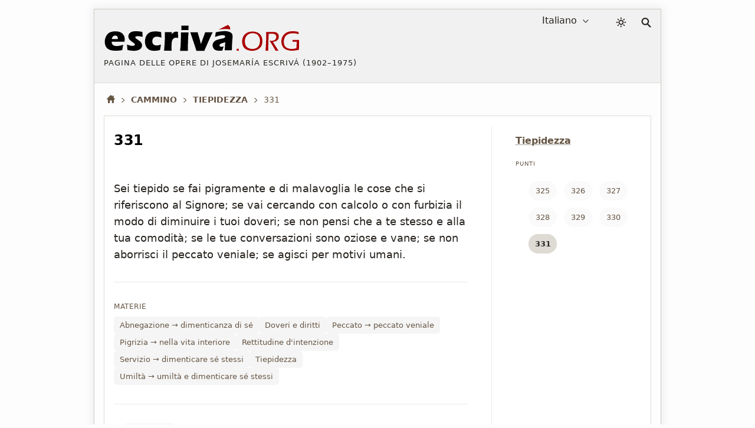

--- FILE ---
content_type: text/html; charset=utf-8
request_url: https://escriva.org/it/camino/331/
body_size: 19129
content:
<!DOCTYPE html><html lang="it"><head><meta charset="utf-8"><meta name="viewport" content="width=device-width"><meta name="color-scheme" content="dark light"><title>Cammino · 331 · escriva.org</title><style>@view-transition{navigation:auto}body{min-height:50vh}body.random #content{min-height:50vh}#content,footer{display:none}:root{--white:#fff;--black:#000;--red-classic:#a00;--yellow:#ff0;--marron:#988067;--bg-brown:#ebe4d9;--bg-gray-f1:#f1f1f1;--bg-gray-f5:#f5f5f5;--bg-gray-fa:#fafafa;--bg-gray-fd:#fdfdfd;--fnt-body:#4d4d4d;--fnt-destacado:#4b443a;--fnt-black:#26221e;--fnt-medium-gray:#605c56;--fnt-breadcrumb:#654;--fnt-footer-cols:#656;--bd-gray-5:#585756;--bd-gray-9:#999;--bd-gray-a:#a4a098;--bd-gray-c:#cecbc4;--bd-gray-d:#dedbd4;--bd-gray-e:#ece9e3;--target-pulse:#070707b2;--target-pulse-2:#07070700;--hovertransition:.3s cubic-bezier(0.46,0.03,0.52,0.96);--sidebartransition:cubic-bezier(.17,.67,1,1)}:root.dark-mode{--white:#333;--black:#fff;--red-classic:#b00;--yellow:#aaa;--marron:#ddd;--bg-brown:#455;--bg-gray-f1:#202020;--bg-gray-f5:#282828;--bg-gray-fa:#303030;--bg-gray-fd:#333;--fnt-body:#ccc;--fnt-destacado:#ccc;--fnt-black:#ddd;--fnt-medium-gray:#dcb;--fnt-breadcrumb:#ddd;--fnt-footer-cols:#dcb;--bd-gray-5:#585756;--bd-gray-9:#888;--bd-gray-a:#a4a098;--bd-gray-c:#585756;--bd-gray-d:#505050;--bd-gray-e:#585756;--target-pulse:#888888b2;--target-pulse-2:#88888800}#sun{transition-duration:.4s;transition-timing-function:var(--hovertransition);transition-property:opacity,transform;opacity:1;transform:scale(1);transform-origin:center}#moon{transition-duration:.4s;transition-timing-function:var(--hovertransition);transition-property:opacity,transform;opacity:0;transform:scale(0.5);transform-origin:center}.dark-mode #sun{transition-duration:.7s;opacity:0;transform:scale(1.5)}.dark-mode #moon{opacity:1;transform:scale(1)}html,body,div,span,h1,h2,h3,h4,h5,h6,p,a,em,img,strong,sub,sup,b,i,ol,ul,li,fieldset,form,label,legend,article,aside,figure,footer,header,nav,section,address{margin:0;padding:0}ul,ol{list-style:none}html:lang(ar) h1,html:lang(ar) h2.title,html:lang(ar) .card-title{letter-spacing:0}html{background:var(--bg-gray-fd);color:var(--fnt-body);font-family:system-ui,sans-serif;font-size:16px;line-height:1.5385;font-variant-numeric:lining-nums;text-rendering:optimizeSpeed;-webkit-tap-highlight-color:#0003;scrollbar-gutter:stable;-webkit-text-size-adjust:none;text-size-adjust:none}a{color:inherit;text-decoration:underline;text-underline-offset:2px;text-decoration-skip-ink:none;text-decoration-style:solid;text-decoration-thickness:from-font;text-decoration-color:var(--bd-gray-a)}header a,.books-grid a,.missing-books-snap-slide a,.indices-home a,#sidebar ul a,.pagination a,.subjects a,.abecedario a,.socials a,.point-number a:not(.no-numeros),a.note,.breadcrumb a{text-decoration:none}svg{width:16px;height:16px;display:block;fill:currentColor;stroke-width:0;stroke:currentColor}#skip a{position:absolute;left:-10000px;top:auto;width:1px;height:1px;padding:5px;display:inline-block;margin:10px;overflow:hidden}.hidden-label{position:absolute;clip:rect(1px,1px,1px,1px);padding:0;border:0;height:1px;width:1px;overflow:hidden;color:var(--black);background:var(--white)}#cabecera{display:grid;gap:20px;grid-template-areas:"logo lang dark search";grid-template-columns:1fr auto 28px 17px;padding:4px 16px;font-size:16px;color:var(--fnt-black);-webkit-user-select:none;user-select:none;background:var(--bg-gray-f1);margin-bottom:16px;border-bottom:1px solid var(--bd-gray-d);-webkit-tap-highlight-color:transparent}.homepage #cabecera{margin-bottom:32px}#logo{grid-area:logo}#lang-selection{grid-area:lang;margin-right:16px;position:relative}#colormode{grid-area:dark}#btndarklight{padding:9px 5px}form,fieldset{border-style:none}input,button,textarea,select{font:inherit;color:inherit;-webkit-appearance:none;-moz-appearance:none;appearance:none;border-radius:0}button{all:unset}input[type="search"]::-webkit-search-decoration,input[type="search"]::-webkit-search-cancel-button,input[type="search"]::-webkit-search-results-button,input[type="search"]::-webkit-search-results-decoration{display:none}main,.stats-wrap{padding:0 16px}.contenidoysidebar,.full{background:var(--white)}select{width:fit-content;padding:3px 6px;background-color:transparent;cursor:pointer;border:0}select::-webkit-scrollbar{width:5px}.arrow{width:10px;height:10px;position:absolute;top:11px;pointer-events:none}.icon-logo{width:clamp(150px,calc(88px + 19vw),383px);height:auto}#dot,#org,#acento{color:var(--red-classic);fill:currentColor}.dark-mode #escriva{fill:var(--fnt-black)}.logo-claim{font-size:13px;line-height:1.4;letter-spacing:1px;text-transform:uppercase;margin-top:9px}.icon-color-mode{width:18px;height:auto;stroke-width:.5px}.icon-lupa{width:17px;height:auto}#search{grid-area:search;position:relative;padding:10px 0}#input_search{display:block;position:absolute;top:14px;right:5px;opacity:0;width:36px;height:33px;border:1px solid transparent;background:var(--white);color:var(--bg-gray-f5);font-size:16px;padding:9px 10px 8px 15px;cursor:pointer}#button-search{all:unset;opacity:0;transition:none;position:absolute;right:5px;top:14px;width:26px;height:34px;z-index:-1}</style><style media="screen and (min-width: 576px)">#showsidebar,#closesidebar{display:none}html{margin:0 16px}body{margin:15px 15px 40px 15px;border:1px solid var(--bd-gray-c);box-shadow:0 0 15px 3px #0001;max-width:960px;margin-left:auto;margin-right:auto}#cabecera{max-width:960px;margin-left:auto;margin-right:auto;align-content:start;align-items:start}.logo-titulo{padding:20px 0}#select_lang{padding-right:25px;direction:rtl;text-align:right}#select_lang:focus,#select_lang:active{direction:ltr;text-align:left}.arrow{right:5px}</style><style media="screen and (max-width: 576px), print">#showsidebar,#closesidebar{display:block}.logo-titulo{padding:20px 16px}#lang-selection{display:none}.homepage #lang-selection{display:block;margin-left:16px}.homepage #btndarklight{margin-right:16px}.homepage #search{margin:0 15px 0 0}@media(min-width:334px){.has-sidebar #cabecera{gap:24px}}#cabecera{grid-template-areas:"logo dark search";grid-template-columns:1fr auto auto;align-content:center;align-items:center;padding:0 16px 0 0;gap:16px;touch-action:manipulation}.has-sidebar #cabecera{grid-template-areas:"logo dark search sidebar";grid-template-columns:1fr auto auto auto}.homepage #cabecera{gap:5px;padding:0 0 5px 0;grid-template-areas:"logo logo logo" "lang dark search";grid-template-rows:auto 36px}.homepage #logo{border-bottom:1px solid var(--bd-gray-c)}.logo-claim{display:none}.homepage .logo-claim{display:block;font-size:12px}#select_lang{padding-left:20px}.arrow{left:0}</style><meta name="description" content="Il testo fa parte del punto 331 del libro 'Cammino' di Josemaría Escrivá de Balaguer, nel capitolo 'Tiepidezza'."><meta name="twitter:card" content="summary"><meta name="twitter:site" content="@sjosemaria"><meta name="twitter:dnt" content="on"><meta name="twitter:widgets:csp" content="on"><meta property="og:site_name" content="escriva.org"><meta property="og:url" content="https://escriva.org/it/camino/331/"><meta property="og:image" content="https://escriva.org/escriva-org-redes-600.png"><meta property="og:title" content="Cammino · 331 · escriva.org"><meta property="og:description" name="description" content="Il testo fa parte del punto 331 del libro 'Cammino' di Josemaría Escrivá de Balaguer, nel capitolo 'Tiepidezza'."><link rel="manifest" href="/it/manifest.json" crossorigin="use-credentials"><link rel="icon" href="/favicon.ico" sizes="any"><link rel="icon" href="/favicon.svg" type="image/svg+xml"><link rel="mask-icon" href="/safari-pinned-tab.svg" color="#555555"><meta name="application-name" content="escriva.org"><meta name="theme-color" media="(prefers-color-scheme: light)" content="#434343"><meta name="theme-color" media="(prefers-color-scheme: dark)"  content="#26221e"><link rel="canonical" href="https://escriva.org/it/camino/331/"><script type=speculationrules> { "prefetch": [ { "where": { "href_matches": "/*" }, "eagerness": "immediate" } ], "prerender": [ { "where": { "href_matches": "/*" }, "eagerness": "moderate" } ] } </script></head><body id="body" class="pointview has-sidebar camino"><div id="skip"><a href="#content">Vai al contenuto principale</a></div><header><div id="cabecera"><div id="logo"><a href="/it/" title="Pagina iniziale · escriva.org"><div class="logo-titulo"><div class="logo-autor"><svg class='icon-logo' viewBox="0 0 188 28" aria-label="Logo escriva.org"><path id="acento" fill="#a00" d="m119.6 1.3-9.2 4.6c1.8-.3 3.7-.6 5.5-.6 4.2-.2 5.7.5 5.7.5.7-2.6-2-4.5-2-4.5h0z"></path><path id="escriva" fill="#000" d="m19.9 17.6-12.3 0c0 .2 0 .4 0 .5 0 1.2.5 2.2 1.4 2.8.9.6 2 .9 3.3.9.8 0 1.7-.1 2.6-.3 1-.2 2.2-.5 3.7-.9-.1.7-.4 2.4-.9 5.1-1.4.3-2.5.4-3.4.5-.9.1-1.9.1-2.8.1-1.4 0-2.7-.1-3.8-.3-1.2-.2-2.2-.5-3-1-.8-.5-1.6-1.1-2.1-1.8-.6-.7-1-1.6-1.3-2.6-.3-1-.4-2-.4-3.1 0-1.5.3-2.9.9-4.4.6-1.4 1.4-2.6 2.3-3.4.9-.8 2-1.4 3.3-1.7 1-.3 2.2-.5 3.5-.5 1.3 0 2.6.1 3.8.5 1.2.3 2.2.8 3.1 1.6.8.8 1.4 1.6 1.8 2.6.4 1 .5 2 .5 3.1 0 .7-.1 1.4-.2 2.2l-.1.1.1 0 0 0zm-6.7-4.7c-.2-.4-.5-.8-.9-1-.4-.2-.9-.3-1.4-.3-.4 0-.7.1-1 .2-.3.1-.6.3-.9.5-.3.2-.5.5-.7.8-.2.3-.3.6-.4.8-.1.3-.2.6-.2 1.1h5.8c0-.2 0-.4 0-.5 0-.6-.1-1.1-.3-1.6l0 0v0zm19.7-.7c-.9 0-1.6.1-2 .3-.4.2-.6.5-.6.9 0 .1 0 .3.1.4.1.1.1.2.3.4.1.1.3.3.5.4.2.1.6.4 1.3.9s1.2.9 1.7 1.2c.7.5 1.2 1 1.5 1.4.4.4.6.9.8 1.4.2.5.3 1 .3 1.6 0 .8-.2 1.6-.6 2.3-.4.7-1 1.3-1.8 1.7-.8.5-1.7.8-2.6 1-1 .2-1.9.3-2.9.3-.7 0-1.5-.1-2.6-.2-1-.1-2.2-.3-3.6-.6-.027-.5-.052-1.014-.1-1.6-.054-.641-.1-1.3-.2-2.4l-.1-1.3c1.1.4 2.1.8 2.9 1 .8.2 1.6.3 2.3.3.6 0 1-.1 1.4-.2.4-.1.6-.3.8-.5.2-.2.2-.4.2-.6 0-.2-.1-.4-.2-.6-.1-.2-.4-.4-.8-.8-1-.7-1.8-1.3-2.5-1.9-.7-.6-1.3-1.1-1.7-1.5s-.6-.9-.8-1.4c-.2-.5-.3-1.1-.3-1.6 0-1 .3-1.9.8-2.7.6-.8 1.4-1.4 2.5-1.8 1.1-.4 2.4-.6 4-.6 1.6 0 3.7.2 6.2.6l.3 4.9c-1.8-.4-3.2-.7-4.5-.7zm18.2.5c-.342.011-1.2-.1-2.4.5-.7.4-1.2.9-1.5 1.5-.3.7-.5 1.4-.5 2.3 0 .9.1 1.6.4 2.3.3.6.8 1.1 1.4 1.4.7.3 1.4.5 2.2.5.4 0 .9 0 1.4-.1.6-.1 1-.2 1.4-.3.4-.1.9-.3 1.5-.5-.1.5-.2 1.3-.4 2.6l-.5 2.8c-1.8.4-3.6.7-5.4.7-1.3 0-2.4-.1-3.3-.4-1.1-.3-2.2-.8-3-1.6-.9-.8-1.6-1.7-2-2.8-.5-1.3-.8-2.7-.8-4.3 0-1.4.2-2.8.7-4.2.5-1.3 1.2-2.5 2.2-3.3 1-.9 2-1.4 3.2-1.8 1.2-.3 2.5-.4 3.9-.4.8 0 1.7 0 2.5.1.8.1 1.9.3 3.1.6l.009.407c0 .4.05.757.062 1.327 0 .4.049 1.068.1 2.1l.1 1.6c-1.9-1-3.9-1-4.366-1.035zm18.7 1c-.742-.077-1.3.1-1.8.3-.5.2-1 .5-1.3.9-.4.4-.7.9-.9 1.6-.2.6-.4 1.6-.5 2.9-.1 1.3-.1 2.9-.1 4.6 0 .6 0 1.4.1 2.3-1.321 0-2.4 0-3.6 0-1.1 0-2.4 0-3.7 0l.6-7.8.2-4.5c0-.8 0-1.6 0-2.5 0-.8 0-1.9 0-3.2 1.4 0 2.5 0 3.4 0 1 0 2.1 0 3.3 0l-.1 2c.5-.5.8-.9 1.1-1.2.3-.3.6-.5 1-.7.4-.2.8-.4 1.2-.5.4-.1.8-.1 1.3-.1.4 0 .9.1 1.4.2.011 1.312.062 2.286.1 3.2l.1 2.7c-.614.096-1.2-.1-1.8-.2l0 0zm11.8-10.8-.1 2.2c0 .3 0 .7 0 1.2-1.2 0-2.3 0-3.3 0-1.1 0-2.3 0-3.6 0 .1-1.4.1-2.5.1-3.3 0-.2 0-.6 0-1 1.4 0 2.6 0 3.6 0 1.3 0 2.5 0 3.368 0zm0 5.6c-.2 2.2-.4 4.2-.4 5.8-.1 1.7-.1 3.4-.2 5.3-.1 3.3-.1 5.6-.1 6.8-1.4 0-2.6 0-3.6 0-1 0-2.3 0-3.9 0 .2-1.4.3-2.6.4-3.5s.2-2.1.2-3.5c.1-1.4.1-3 .2-4.8.1-1.8.1-3.8.1-6.1 1.5 0 2.7 0 3.7 0 .8 0 2 0 3.6 0l0 0 0 0v0l0 0zm20.7 5.2-4.5 10.3-1 2.4c-1.4 0-2.6 0-3.7 0-1.1 0-2.4 0-3.9 0l-1.9-5.8-4-12.1c1.3 0 2.6 0 3.7 0 1.2 0 2.3 0 3.4 0 .2.8.6 2.2 1.2 4.2.6 2 1.2 4.4 1.9 7.2l.5-1.5c.1-.2.4-.9.8-2.2l2.8-7.7c1.3 0 2.5 0 3.6 0 1.2 0 2.4 0 3.6 0l-2.5 5.2v0zm21.4 3.2c-.2 2.3-.3 5.3-.4 9-1.1 0-2.3 0-3.4 0-1.1 0-2.3 0-3.5 0 .2-1.3.3-4 .5-8-.365.222-.734.393-1 .5-.268.085-.7.2-1.3.4-.6.2-1.09.362-1.5.506-.35.144-.616.266-.9.5-.257.184-.428.355-.6.6-.1.2-.2.4-.2.7 0 .4.2.7.5 1 .3.3.8.4 1.5.4.2 0 .452-.046.8-.1s.7-.1 1.2-.3c-.3.9-.7 2.2-1.2 4-1 .2-2 .2-2.9.2-1.4 0-2.7-.2-3.6-.6-1-.4-1.7-1-2.2-2-.5-.9-.8-1.8-.8-2.7 0-.6.1-1.1.3-1.6.2-.5.5-1 .9-1.5.4-.5.9-.9 1.4-1.3.6-.4 1.3-.7 2.3-1 1-.3 2.2-.6 3.6-.9.6-.1 1.191-.238 1.7-.4.479-.152.9-.3 1.1-.4.2-.1.358-.247.5-.4.137-.15.212-.252.3-.4.067-.126.1-.3.1-.5 0-.4-.2-.8-.6-1-.4-.2-.9-.4-1.7-.4-2 0-4.5.6-7.5 1.7.2-1.2.337-2.016.4-2.4s.177-1.083.3-2.1c3.4-.7 6.3-1.1 8.7-1.1 1.4 0 2.6.1 3.8.5 1.1.3 2 .8 2.7 1.5.6.7 1 1.7 1 3 0 .7-.1 2.1-.3 4.4l0 0 0 0 0 .2z"></path><path id="dot" fill="#a00" d="m129.912 26.366c-.408-.017-.736-.017-.977-.017-.256 0-.567 0-.992.017.033-.479.057-.864.057-1.144 0-.272.016-.537.016-.771.424.019.752.019.992.019.256 0 .568 0 .992-.019-.016.354-.04 1.009-.04 1.009l0 0c0 0-.04.623-.056.903l.008.003 0 0z"></path><path id="org" fill="#a00" d="m150.2 23.7c-.9.9-2 1.5-3.3 2-1.3.4-2.6.7-4.1.7-1.4 0-2.6-.2-3.9-.6-1.2-.4-2.3-1-3.2-1.8-.9-.8-1.5-1.8-1.9-2.9-.4-1.1-.6-2.3-.6-3.6 0-1.4.2-2.7.7-4 .5-1.3 1.2-2.4 2.1-3.2.9-.9 2-1.5 3.3-2 1.3-.4 2.6-.6 4.1-.6 1.3 0 2.6.2 3.7.6 1.2.4 2.2 1 3.1 1.9.9.9 1.5 1.9 1.9 2.9.4 1.1.6 2.3.6 3.5.1 1.3-.347 3.514-.5 4-.229.747-.5 1.3-.7 1.6-.231.337-.5.7-.592.805l-.5.5zm-1.7-12.4c-.6-.7-1.4-1.2-2.3-1.5-.9-.3-1.8-.5-2.8-.5-1.1 0-2.1.2-3 .5-1 .4-1.8.9-2.5 1.6-.7.8-1.2 1.6-1.6 2.7-.4 1-.5 2.1-.5 3.2 0 1 .2 2 .5 3 .3.9.8 1.7 1.5 2.4.7.6 1.4 1.1 2.4 1.4.9.3 1.9.5 2.9.5 1 0 2-.2 2.9-.5.9-.3 1.7-.8 2.4-1.6.7-.7 1.2-1.6 1.5-2.6.3-1 .5-2.1.5-3.2 0-1.2-.4-2.8-.5-3-.1-.3-.8-1.8-1.4-2.4l0 0 0 0zm18.9 4.5c.001 0-.776.799-1.4 1.1-.4.2-.9.4-1.5.5-.4.1-1 .2-1.7.3l2.3 3.7 2.4 3.7c.2.3.4.6.7 1.2-.7 0-1.1 0-1.4 0-.2 0-.7 0-1.4 0l-1-1.8c-.2-.4-.4-.7-.6-1-.2-.4-.4-.7-.6-1.1l-3-4.9c-.1-.2-.3-.5-.6-1 .7.1 1.3.2 1.8.2.9 0 1.7-.1 2.4-.4.7-.3 1.3-.7 1.7-1.4.4-.6.6-1.3.6-2.1 0-.4-.1-.8-.2-1.1-.1-.4-.3-.6-.6-.9-.294-.21-.571-.401-.8-.5-.323-.156-.5-.2-.9-.3-.4-.1-.8-.1-1.3-.1l-1.9 0c-.8 0-1.3 0-1.6 0-.3 6-.4 11.4-.5 16.4l-1.3 0c-.2 0-.6 0-1.3 0l.3-3.6.3-6.6.1-5.6c0-1.1 0-1.9 0-2.4 1.1 0 2 0 2.6 0 .6 0 1.3 0 2 0 .7 0 1.3 0 1.8 0 .8 0 1.6.1 2.3.2.7.1 1.3.4 1.8.8.5.4.9.9 1.2 1.4.3.6.337 1.202.387 1.884l0 .013c0 .2.1.4-.2 1.8-.085.358-.2.6-.333.805l-.222.363zm14.4-6.4c-1.2 0-2.3.2-3.4.5-1.1.4-2 .9-2.8 1.7-.8.7-1.4 1.7-1.7 2.7-.4 1.1-.6 2.2-.6 3.4 0 1 .2 2 .5 2.9.3.9.8 1.7 1.5 2.2.7.6 1.4 1 2.4 1.3.9.3 2 .5 3.1.5.6 0 1.3-.1 2.2-.2.8-.1 1.7-.3 2.5-.6l.3-6.3h-1.2c-.8 0-1.8 0-2.9.1.052-.612.078-1.19.1-1.8 1.5 0 2.7 0 3.5 0 .9 0 1.9 0 3 0-.134 2.621-.296 5.784-.4 9.6-2.7.6-5 .9-6.9.9-1.4 0-2.8-.2-4-.6-1.3-.4-2.4-.9-3.3-1.7-.9-.7-1.5-1.7-2-2.9-.4-1.2-.7-2.4-.7-3.7 0-1.5.3-2.9.8-4.2.6-1.3 1.4-2.4 2.4-3.3 1-.9 2.2-1.5 3.4-1.9 1.3-.4 2.7-.6 4.2-.6 1.7 0 3.6.2 5.7.7.021.701.05 1.388.1 2.2-1.2-.4-2.3-.7-3.2-.8-1.151-.1-1.9-.1-2.6-.1l0 0z"></path></svg></div><div class="logo-claim">Pagina delle opere di Josemaría Escrivá (1902&#65279;–&#65279;1975) </div><h1 class="hidden-label">escriva.org</h1></div></a></div><div id="lang-selection"><label for="select_lang" class="hidden-label">Scelta della lingua</label><select id="select_lang"><option value='/es/' >Español</option><option value='/bg/' >Български</option><option value='/ca/' >Català</option><option value='/cs/' >Česky</option><option value='/de/' >Deutsch</option><option value='/en/' >English</option><option value='/eu/' >Euskara</option><option value='/fi/' >Suomi</option><option value='/fr/' >Français</option><option value='/gl/' >Galego</option><option value='/hr/' >Hrvatski</option><option value='/it/' selected='selected'>Italiano</option><option value='/ja/' >日本語</option><option value='/ko/' >한국어</option><option value='/lt/' >Lietuvių</option><option value='/lv/' >Latviešu</option><option value='/hu/' >Magyar</option><option value='/nl/' >Nederlands</option><option value='/pl/' >Polski</option><option value='/pt-br/' >Portuguese (Brazil)</option><option value='/pt-pt/' >Portuguese (Portugal)</option><option value='/ro/' >Română</option><option value='/ru/' >Русский</option><option value='/sk/' >Slovenčina</option><option value='/sl/' >Slovenščina</option><option value='/sv/' >Svenska</option><option value='/zh-hans/' >简体中文</option><option value='/zh-hant/' >繁體中文</option></select><svg class='arrow' viewBox='0 0 56 32' ><polyline fill='none' stroke='currentColor' stroke-width='6' stroke-linecap='round' stroke-linejoin='round' points='50,4 28,28 5,4'></polyline></svg></div><div id="colormode"><button id="btndarklight" title="Modalità colore"><svg class='icon-color-mode' viewBox="0 0 24 24"><title>Icon color mode</title><path id="moon" d="m22 12.9c0-.2 0-.5-.2-.7-.3-.4-1-.5-1.4-.2-.9.7-2.1 1.1-3.2 1.2-1.4.1-2.8-.3-4-1.2-1.3-1-2.1-2.4-2.4-3.9s.1-3.1 1.1-4.5c.1-.2.2-.4.2-.7-.1-.6-.5-1-1.1-.9-2.3.2-4.3 1.2-5.9 2.7-1.7 1.6-2.9 3.8-3.1 6.4-.3 2.7.6 5.3 2.3 7.3s4 3.3 6.8 3.6 5.3-.6 7.3-2.3 3.3-4 3.6-6.8zm-2.4 1.8c-.5 1.4-1.3 2.5-2.4 3.4-1.6 1.3-3.6 2-5.8 1.8s-4.1-1.3-5.4-2.9-2-3.6-1.8-5.8c.2-2 1.1-3.8 2.5-5.1.8-.7 1.7-1.3 2.7-1.7-.5 1.3-.6 2.6-.4 3.9.3 2 1.4 3.9 3.2 5.2 1.6 1.2 3.4 1.7 5.3 1.5.8-.1 1.5-.2 2.2-.5z"></path><path id="sun" d="m17.4 11.9c0-1.5-.7-3-1.6-3.9-1-.8-2.5-1.6-3.9-1.6-1.4 0-3 .7-3.9 1.6s-1.6 2.5-1.6 3.9c0 1.4.7 3 1.6 3.9 1 .9 2.4 1.6 3.9 1.6 1.4 0 3-.7 3.9-1.6.8-1 1.6-2.5 1.6-3.9zm-1.9 0c0 1-.3 1.9-1.1 2.5-.8.7-1.5 1.1-2.5 1.1-1 0-2-.3-2.5-1.1-.7-.8-1.1-1.5-1.1-2.5 0-1 .3-2 1.1-2.5.8-.7 1.5-1.1 2.5-1.1 1 0 1.9.3 2.5 1.1.7.6 1.1 1.5 1.1 2.5zm-4.5-10.1v1.9c0 .6.3.9.9.9.6 0 .9-.3.9-.9v-1.9c0-.6-.3-.9-.9-.9-.6 0-.9.3-.9.9zm0 18.3v1.9c0 .6.3.9.9.9.6 0 .9-.3.9-.9v-1.9c0-.6-.3-.9-.9-.9-.6.1-.9.4-.9.9zm-6.9-14.7 1.3 1.3c.3.3.9.3 1.3 0 .3-.3.3-.9 0-1.3l-1.3-1.3c-.3-.3-.9-.3-1.3 0-.3.4-.3 1 0 1.3zm13.1 13 1.3 1.3c.3.3.9.3 1.3 0 .4-.3.3-.9 0-1.3l-1.3-1.3c-.3-.3-.9-.3-1.3 0-.5.4-.5 1 0 1.3zm-15.4-5.6h1.9c.6 0 .9-.3.9-.9 0-.6-.3-.9-.9-.9h-1.9c-.6 0-.9.3-.9.9 0 .6.3.9.9.9zm18.3 0h1.9c.6 0 .9-.3.9-.9 0-.6-.3-.9-.9-.9h-1.9c-.6 0-.9.3-.9.9.1.6.4.9.9.9zm-14.7 6.9 1.3-1.3c.3-.3.3-.9 0-1.3-.3-.3-.9-.3-1.3 0l-1.3 1.3c-.3.3-.3.9 0 1.3.4.3 1 .3 1.3 0zm13-13 1.3-1.3c.3-.3.3-.9 0-1.3-.3-.4-.9-.3-1.3 0l-1.3 1.3c-.3.3-.3.9 0 1.3.4.4 1 .4 1.3 0z"></path></svg></button></div><script> let darkModeState = false; const useDark = window.matchMedia("(prefers-color-scheme: dark)"); function toggleDarkMode(state) { document.documentElement.classList.toggle("dark-mode", state); darkModeState = state; } function setDarkModeLocalStorage(state) { localStorage.setItem("dark-mode", state); } toggleDarkMode(localStorage.getItem("dark-mode") == "true"); useDark.addListener((evt) => toggleDarkMode(evt.matches)); btndarklight.addEventListener("click", () => { darkModeState = !darkModeState; toggleDarkMode(darkModeState); setDarkModeLocalStorage(darkModeState); }); </script><div id="search"><svg class='icon-lupa' viewBox="0 0 32 32" aria-hidden="true"><path fill="none" stroke-width="4" stroke-linecap="round" d="M20 20l9 9M13 2c5.5 0 10 4.5 10 10 0 5.5-4.5 10-10 10C7.5 22 3 17.5 3 12 3 6.5 7.5 2 13 2z"></path></svg><form action="/it/search/" method="get"><fieldset><legend class="hidden-label">Cerca</legend><span id="label-search" class="hidden-label">Cerca il testo...</span><div id="tapar"><div id="popup"><input type="search" enterkeyhint="search" id="input_search" name="query" placeholder="Cerca…" title="Cerca…" aria-labelledby="label-search" autocomplete="off"><input type="submit" id="button-search" value="" aria-labelledby="label-search" title="Cerca" tabindex="-1"></div></div></fieldset></form></div><button id="showsidebar" type="button" title="Barra laterale"><svg class='icon-show-sidebar' viewBox="0 0 32 32"><path d="m4.6 31.5h22.8c2.7 0 4.1-1.8 4.1-5.2v-20.5c0-3.5-1.4-5.2-4.1-5.2h-22.8c-2.7 0-4.1 1.7-4.1 5.2v20.6c-.1 3.4 1.3 5.1 4.1 5.1zm.7-2.9c-1.1 0-1.8-.9-1.8-2.6v-19.8c0-1.7.6-2.6 1.8-2.6h12.7v25h-12.7zm21.1-25c1.3 0 2 .9 2 2.6v19.8c0 1.7-.7 2.6-2 2.6h-5.7v-25h5.7zm-3.4 5.1h3.6c.5 0 1-.5 1-.9 0-.5-.4-1-1-1h-3.6c-.5 0-.9.4-.9 1 0 .4.4.9.9.9zm0 4.6h3.6c.5 0 1-.5 1-1 0-.5-.4-.9-1-.9h-3.6c-.5 0-.9.4-.9.9 0 .6.4 1 .9 1zm0 4.3h3.6c.5 0 1-.4 1-.9s-.4-1-1-1h-3.6c-.5 0-.9.4-.9 1s.4.9.9.9zm0 8.1h3.6c.5 0 1-.4 1-.9 0-.5-.4-.9-1-.9h-3.6c-.5 0-.9.4-.9.9 0 .5.4.9.9.9zm0-4.1h3.6c.5 0 1-.4 1-.9 0-.5-.4-.9-1-.9h-3.6c-.5 0-.9.4-.9.9 0 .5.4.9.9.9z"></path></svg></button></div></header><style>body{min-height:auto}#content,footer{display:block}#skip a:focus{position:static;width:auto;height:auto}h1,h2,ul,.destacado,.pre-destacado,.pagination,#label,.icon-logo{text-wrap:balance}img{border:0;max-width:100%;height:auto;font-style:italic;color:var(--fnt-breadcrumb)}img,picture,source{display:block}::placeholder{opacity:1;font-style:italic;color:var(--fnt-breadcrumb)}hr{margin:40px 0;height:0;border-top:0;border-bottom:1px solid var(--bd-gray-a)}.scriptural-view hr{margin:0 0 20px 0;border-bottom:1px solid var(--bd-gray-e)}a:focus-visible,input:focus-visible,select:focus-visible,button:focus-visible,a:focus .logo-titulo{outline:3px solid #a009;outline-offset:-2px}a:focus:not(:focus-visible),input:focus:not(:focus-visible),select:focus:not(:focus-visible),button:focus:not(:focus-visible),a:focus:not(:focus-visible) .logo-titulo{outline:0}input:focus{border-color:transparent}option{color:var(--fnt-black);background:var(--bg-gray-f1)}#input_search:focus{opacity:1;width:378px;height:34px;cursor:auto;outline:0;color:var(--fnt-body);border:1px solid var(--bd-gray-5);transition:box-shadow .5s,width .5s,background .5s,color 1s,opacity .1s,border-color .1s}#popup{outline:0}#tapar{position:absolute;top:-13px;right:-10px}#tapar:focus-within{width:920px;height:70px}@media(hover:hover){#cabecera a:hover{background:inherit}}h1,h2,h3,h4,h5,h6{font-weight:normal}address{font-style:normal}@media(hover:hover){a:hover,.pagination a:hover,.chapter .point-number>h2>a:not(.no-numeros):hover{background:var(--bg-brown);transition:all var(--hovertransition)}}@keyframes target-anim{0%{background-color:var(--yellow);box-shadow:0 0 0 0 var(--target-pulse);border-radius:16px}50%{background-color:inherit;box-shadow:0 0 0 10px var(--target-pulse-2);border-radius:16px}100%{background-color:inherit;box-shadow:0 0 0 0 var(--target-pulse-2);border-radius:16px}}a:target,.sub-subject:target>div,.scriptural-view p:target,h2:target{animation-name:target-anim;animation-duration:1s}@keyframes target-anim-puntos{0%{background-color:var(--yellow);box-shadow:0 0 0 0 var(--target-pulse);border-radius:16px}50%{background-color:var(--bg-gray-f1);box-shadow:0 0 0 10px var(--target-pulse-2);border-radius:16px}100%{background-color:var(--bg-gray-f1);box-shadow:0 0 0 0 var(--target-pulse-2);border-radius:16px}}h2 a:target{animation-name:target-anim-puntos}:target{scroll-margin-top:4em;outline:none !important}.destacado{color:var(--fnt-breadcrumb);font-size:10px;text-transform:uppercase;padding:6px 0;margin-bottom:8px;width:100%;letter-spacing:1px}.pre-destacado{color:var(--fnt-breadcrumb);font-size:16px;font-weight:bold;line-height:1.3;margin-bottom:15px}.libro{text-transform:uppercase}@media(hover:hover){#lang-selection:hover select,#lang-selection:hover .arrow{color:var(--red-classic);transition:all var(--hovertransition)}}@media(hover:hover){.icon-logo:hover #escriva{stroke-width:.15px;stroke:var(--black)}.icon-logo:hover #dot,.icon-logo:hover #org{transition:fill 2s ease .2s;fill:var(--fnt-black)}@keyframes accent{0%{fill:var(--fnt-black)}100%{fill:transparent;transform:scale(0.3) translate(100%,-100%) rotate(400deg)}}.icon-logo:hover #acento{fill:var(--fnt-black);animation:1s ease-in 2s forwards accent;transform-box:fill-box;transform-origin:50% 50%}.breadcrumb .inicio:hover .icon-casita{transform:scale(1.15);opacity:.9}}@media(hover:hover){#search:hover .icon-lupa,#btndarklight:hover .icon-color-mode,#showsidebar:hover .icon-show-sidebar,#closesidebar:hover .icon-close-sidebar{color:var(--red-classic);transition:all var(--hovertransition)}#search:hover,#btndarklight:hover,#showsidebar:hover,#closesidebar:hover{cursor:pointer}}h1{color:var(--black);font-weight:bold;font-size:24px;line-height:1.3;letter-spacing:-.5px;margin:10px 0 32px 0}.book h1{text-transform:uppercase}h2.title{font-weight:bold;font-size:20px;line-height:1.3;letter-spacing:-.5px;margin:48px 0 16px 0}.description{font-size:16px;line-height:1.3;text-transform:uppercase}.imperavi-body .chapter-description{font-size:16px;line-height:1.3;font-style:italic;margin:50px 0}.breadcrumb{color:var(--fnt-breadcrumb);font-size:14px;line-height:1.8;text-transform:uppercase;padding-bottom:14px;-webkit-tap-highlight-color:transparent}.breadcrumb span,.breadcrumb svg,.breadcrumb a{display:inline;vertical-align:baseline;line-height:19px;-webkit-box-decoration-break:clone;box-decoration-break:clone}.breadcrumb a{font-weight:bold;margin-right:3px}.breadcrumb a::after{content:url("data:image/svg+xml,%3Csvg xmlns='http://www.w3.org/2000/svg' viewBox='0 0 32 56'%3E%3Cpath fill='none' stroke-width='7' stroke-linecap='round' stroke-linejoin='round' stroke='%23654' d='M1.479,0.781l28.8,26.403l-28.8,27.595'%3E%3C/path%3E%3C/svg%3E");display:inline-block;height:auto;width:5px;padding:0 3px 0 6px}html:lang(ar) .breadcrumb a::after{padding:0 3px 3px 6px;transform:rotate(-180deg)}.dark-mode .breadcrumb a::after{content:url("data:image/svg+xml,%3Csvg xmlns='http://www.w3.org/2000/svg' viewBox='0 0 32 56'%3E%3Cpath fill='none' stroke-width='7' stroke-linecap='round' stroke-linejoin='round' stroke='%23ddd' d='M1.479,0.781l28.8,26.403l-28.8,27.595'%3E%3C/path%3E%3C/svg%3E")}.breadcrumb span{padding:0 5px}.breadcrumb a:hover::after{background:var(--bg-gray-fd)}.icon-casita{height:14px;width:auto;margin-bottom:-1px;padding-right:5px}.icon-arrow{color:var(--fnt-breadcrumb);transform:rotate(-90deg);height:6px;width:auto}html:lang(ar) .icon-arrow{transform:rotate(90deg)}.prev .icon-arrow{transform:rotate(90deg)}html:lang(ar) .prev .icon-arrow{transform:rotate(-90deg)}a.inicio{padding-left:5px}@media(hover:hover){a.inicio{background:inherit}}.eula ul{text-wrap:auto}.eula-date{font-style:italic}.imperavi-body{color:var(--fnt-black);font-size:18px;line-height:1.61;text-wrap:pretty}.imperavi-body p,.imperavi-body h2,.imperavi-body>div{margin-bottom:20px}.imperavi-body h2,.imperavi-body h3,.imperavi-body h4,.imperavi-body h5,.imperavi-body h6{font-size:inherit;font-weight:bold;width:fit-content;padding-right:10px;margin-right:-10px;padding-left:10px;margin-left:-10px}.imperavi-body>ul{margin-bottom:0}.question{font-weight:bold}sup{font-size:12px;vertical-align:top}.imperavi-body li{padding-bottom:15px}.imperavi-body ul{list-style:square inside none}.imperavi-body ol{list-style:decimal inside none}.bottom-block:not(:empty){color:var(--fnt-breadcrumb);margin:32px 0;border-top:1px solid var(--bd-gray-e);padding-top:32px}#select_translate{line-height:1.4;font-size:16px;text-decoration:none;background:var(--bg-gray-fd);border-radius:8px;padding:6px 8px}@media(hover:hover){#select_translate:hover{color:inherit;transition:background var(--hovertransition);background:var(--bg-brown)}}#translate-selection{display:grid;grid-template-columns:36px auto auto;gap:9px;align-items:center;width:fit-content;font-size:14px;line-height:1.2;background:var(--bg-gray-f5);border-radius:8px;padding:16px 9px}.icon-translate{width:16px;height:auto;background:var(--bd-gray-d);border-radius:12px;padding:8px}.socials{display:flex;flex-wrap:wrap;gap:12px;align-items:center;justify-content:flex-end;margin-left:auto;min-height:46px;font-size:12px;line-height:14px}.socials>li{cursor:pointer}.socials li>a,.socials li>button{display:block;text-align:center}.socials span{color:var(--fnt-breadcrumb);font-size:8.7px;line-height:1;padding:3px 4px;border-radius:5px;letter-spacing:.5px;text-transform:uppercase}#is_api,.is_2014{display:none}.icon-share{margin:0 auto 3px auto;width:32px;height:auto;color:var(--fnt-medium-gray)}.icon-sr-embed{stroke-width:.7;stroke:#fff}@media(hover:hover){.socials a:hover{background:inherit}.socials li:hover span{color:var(--black);background:var(--bg-gray-f1);transition:color var(--hovertransition),background var(--hovertransition)}.socials li:hover .icon-share{color:var(--black);transition:color var(--hovertransition)}}.sidebar-box{margin-bottom:32px}.sidebar-box li{color:var(--fnt-breadcrumb);line-height:1.35}.sidebar-box>ul>li>a{display:block;padding:8px 5px}.sidebar-box .points li{margin:0;border-bottom:0;border-radius:16px;overflow:hidden}.sidebar-box>ul.points>li>a{border-radius:16px}.sidebar-box .points li:not(.current-chapter) a{background:var(--bg-gray-fa)}.sidebar-box .current-chapter{background:var(--bd-gray-d);font-weight:600;color:var(--fnt-black);cursor:default}.sidebar-box .points .current-chapter{border-radius:16px;padding:8px 5px}.sidebar-box>ul>li.book-list>a,.book-list.current-chapter{padding:10px 0}@media(hover:hover){.sidebar-box a:hover{background:var(--bg-gray-f5);transition:background var(--hovertransition)}.sidebar-box .points a:hover{border-radius:16px}}.points{display:grid;grid-template-columns:repeat(auto-fit,3rem);justify-content:center;gap:12px;margin:16px 0 44px 0;font-size:13px;line-height:1;text-align:center;min-width:110px}.listas-de-puntos .current-chapter,.points-as-list .current-chapter div{padding:8px 5px}@media(hover:hover){.sidebar-box li:not(.current-chapter):not(.empty-mother) a:hover,.book .sidebar-box li:not(.current-chapter):not(.empty-mother):hover,.pre-destacado>a:hover{transition:background var(--hovertransition);background:var(--bg-brown)}}div.book-chapter-list{font-size:13px;text-transform:uppercase;color:var(--fnt-breadcrumb);margin:30px 0 10px 0}div.book-intros-list{font-size:16px;font-style:italic;color:var(--fnt-breadcrumb);margin:30px 0 10px 0}.point-number{display:flex;margin-bottom:12px}.point-number:not(.first){margin-top:48px}.pointview .point-number{margin-top:0}.point-number>h2>a{padding:5px}.chapter .point-number>h2{line-height:1.2;margin-top:6px;margin-bottom:6px}.chapter .point-number>h2>a:not(.no-numeros){display:block;padding:6px 10px;border-radius:16px;background:var(--bg-gray-f1)}.chapter .point-number>h2>a.no-numeros{display:block;padding:0}#epigrafes li>a::before{content:"—";display:block;position:absolute;width:14px;height:20px}#epigrafes li>a>div{margin-left:24px}.pagination{display:flex;align-items:stretch;gap:10px}.pagination a,.current{display:flex;align-items:center;justify-content:center;font-size:13px;padding:16px;text-align:center;line-height:1.2;background:var(--bg-gray-f5);border-bottom:0}.pagination.chap,.pagination.poi.bottom{justify-content:end}.pagination a{color:var(--fnt-breadcrumb);font-size:13px}.pagination.poi a{background:var(--bg-gray-f5)}a.prev{clip-path:polygon(100% 0,100% 50%,100% 100%,21px 100%,0 50%,21px 0);padding-left:26px}html:lang(ar) a.prev{transform:rotate(180deg);padding-right:26px;padding-left:16px}a.next{clip-path:polygon(calc(100% - 21px) 0,100% 50%,calc(100% - 21px) 100%,0 100%,0 50%,0 0);padding-right:26px}html:lang(ar) a.next{transform:rotate(180deg);padding-right:16px;padding-left:26px}.title-bottom{color:var(--fnt-breadcrumb);font-size:12px;letter-spacing:.5px;text-transform:uppercase;margin-bottom:8px}.notespoint{font-size:14px;letter-spacing:1px;text-transform:uppercase;line-height:1.2;margin-bottom:16px;width:fit-content}.noteslist{margin-bottom:32px;font-size:13px}.list-notes-bottom{display:flex;align-items:start;gap:10px;margin-bottom:16px}.list-notes-bottom a{margin-left:10px}.list-refs-bottom{display:flex;flex-wrap:wrap;align-items:start;gap:10px;margin-bottom:16px}.note{padding:0 3px;font-weight:normal;font-style:normal}.note-ref{display:flex;gap:7px;align-items:center;justify-content:flex-end;margin-left:auto;flex-shrink:0}.note-ref a,a.icon-ref{margin:0 6px 0 10px;border-radius:50%}.list-refs-bottom>a{display:inline-block;line-height:1}.list-refs-bottom>a:not(:first-child){margin-right:6px;margin-bottom:4px;padding:1px 2px}.icon-notes-ref{border:1px solid currentColor;border-radius:50%;color:var(--fnt-footer-cols);stroke-width:3;stroke-linejoin:round;stroke-linecap:round;width:14px;height:14px;padding:2px;flex-shrink:0}.list-refs-bottom .icon-notes-ref{display:inline-block;margin-bottom:-3px}footer>div{overflow:hidden}.footer-title{font-size:13px;text-transform:uppercase;line-height:1.4;border-bottom:1px solid var(--bd-gray-e);padding-bottom:8px;margin:8px 0 16px 0}.copyright{font-size:14px;color:var(--fnt-breadcrumb);border-top:1px solid var(--bd-gray-d);background:var(--bg-gray-f1);margin-top:16px;padding:0 16px}.copyright a{display:inline-block;padding:3px;margin-bottom:5px}.label>span{font-size:14px;font-weight:bold;line-height:1.2;color:var(--fnt-footer-cols);text-transform:uppercase}footer a{text-decoration-color:transparent}@media(hover:hover){footer a:hover{text-decoration-color:var(--fnt-breadcrumb);background:inherit;transition:text-decoration-color var(--hovertransition)}}footer .column li{margin-bottom:8px}.mas-visto{counter-reset:masvisto;font-size:14px}.mas-visto li{display:grid;grid-template-columns:24px 1fr;column-gap:5px}.mas-visto li::before{counter-increment:masvisto;content:counter(masvisto) ". ";color:var(--fnt-footer-cols);text-align:right;font-weight:bold;width:20px}.copyright div{padding:16px 0;margin-left:-3px}.copyright span{font-weight:bold;padding:0 13px 0 3px}.copyright ul{display:inline}.copyright li{display:inline-block}.copyright li:not(:last-child)::after{color:var(--bd-gray-a);content:"· ";padding:0 7px 0 7px}.conversaciones #epigrafes li{position:relative;overflow:hidden;height:73px;margin-bottom:5px}.conversaciones #epigrafes li::after{content:"";text-align:right;position:absolute;bottom:0;right:0;width:70%;height:25px;background-image:linear-gradient(to right,#ffffff00,#fff 90%)}.dark-mode .conversaciones #epigrafes li::after{background-image:linear-gradient(to right,#33333300,#333 90%)}.santo-rosario .points-as-list li a::before,.santo-rosario .points-as-list li div::before{content:"— "}.subjects{display:flex;flex-wrap:wrap;gap:10px}.subjects a{font-size:13px;padding:7px 10px;line-height:1.2;background:var(--bg-gray-f5);border-radius:5px}@media(hover:hover){.subjects a:hover,.pagination a:hover{background:var(--bg-brown)}}.print-bottom{display:none}.dark-mode img{filter:brightness(.8) contrast(1.2)}.dark-mode .cover{color:#4b443a}.dark-mode .book .cover-mark{color:#26221e}.dark-mode .home-card,.dark-mode .indices{box-shadow:none;border:1px solid transparent}.dark-mode .icon-notes-ref{color:var(--fnt-breadcrumb)}.dark-mode .icon-share{color:var(--yellow)}@media(hover:hover){.dark-mode .home-card:hover,.dark-mode .indices:hover{filter:drop-shadow(0 0 1px #dddddd66) drop-shadow(0 0 8px #aaaaaa0f) drop-shadow(0 0 24px #444)}}</style><style media="screen and (min-width: 576px)">.lista-materias div:nth-child(n+15),section:nth-child(n+2),footer{content-visibility:auto;contain-intrinsic-size:960px 70px}.tres-col-con-imagen{grid-template-columns:160px auto auto;gap:30px}.tres-col-con-imagen img{aspect-ratio:1}#input_search:focus{box-shadow:-30px 0 0 0 var(--bg-gray-f1),-30px 2px 0 0 var(--bg-gray-f1),-30px -2px 0 0 var(--bg-gray-f1),-70px 26px 40px 22px var(--bg-gray-f1)}#popup:focus-within #input_search:not(:placeholder-shown)+#button-search{z-index:1;background-color:var(--fnt-black);background-image:url("data:image/svg+xml,%3Csvg xmlns='http://www.w3.org/2000/svg' stroke='%23ffffff' viewBox='0 0 32 32'%3E%3Cline x1='20' y1='20' x2='29' y2='29' stroke-width='5' stroke-linecap='round' stroke-linejoin='round'%3E%3C/line%3E%3Ccircle fill='none' stroke-width='4' stroke-linecap='round' stroke-linejoin='round' cx='13' cy='12' r='10'%3E%3C/circle%3E%3C/svg%3E");background-repeat:no-repeat;background-size:16px 16px;background-position:right 4px top 10px;cursor:pointer;opacity:1;transition:background-color 1.8s ease-out,filter var(--hovertransition)}@media(hover:hover){#popup:focus-within #input_search:not(:placeholder-shown)+#button-search:hover{filter:brightness(0.9);transition:filter var(--hovertransition)}}.dark-mode #popup:focus-within #input_search:not(:placeholder-shown)+#button-search{background-color:var(--bd-gray-5)}#contenido{padding-right:clamp(30px,calc(15.008px + 2.604vw),40px);border-right:1px solid var(--bd-gray-e)}.whatsapp{display:none !important}.mobile-pdf{display:none !important}.info-row{margin-top:24px}.contenidoysidebar{display:grid;grid-template-areas:"text  sidebar";grid-template-columns:3fr minmax(min-content,1fr);column-gap:clamp(30px,calc(15.008px + 2.604vw),40px);padding:16px;border:1px solid var(--bd-gray-d)}.full{padding:16px;border:1px solid var(--bd-gray-e);max-width:650px;margin:0 auto}#contenido{grid-area:text}#sidebar{grid-area:sidebar}#contenido,#sidebar{min-width:0;min-height:0}#sidebar{margin-top:16px}body:not(.homepage) .stats-wrap{display:none}.homepage .stats-wrap{padding:32px 16px}.homepage .copyright{margin-top:0}.tres-col-footer{display:grid;align-items:start;grid-template-columns:1fr 1fr 1fr;gap:16px;line-height:1.4}.missing-books-snap-slide .home-card{user-select:none}.label{pointer-events:none}.slide{margin-top:16px}.icon-plus{display:none}</style><style media="screen and (max-width: 576px), print">body{min-width:320px}#body:not(.homepage) header{position:sticky;top:0;z-index:1}section:nth-child(1) .books-grid>a:nth-child(n+5){content-visibility:auto;contain-intrinsic-size:100vw 165px}.lista-materias div:nth-child(n+15),section:nth-child(n+2),.bottom-block,footer{content-visibility:auto;contain-intrinsic-size:100vw 300px}:target{scroll-margin-top:calc(4em + 80px)}#showsidebar{grid-area:sidebar;padding:9px 5px}.icon-show-sidebar{width:20px;height:auto}.breadcrumb{margin:0 -16px 16px -16px;border-bottom:1px solid var(--bd-gray-d);padding:0 16px 14px 16px}#sidebar .cover-wrapper{width:75%;margin:0 auto 32px auto}.books-grid>a:first-child .card-description{height:calc(3lh + 1px)}.books-grid>a:first-child .card-description>p{height:calc(3lh + 1px)}.tres-col-con-imagen{grid-template-columns:1fr;gap:20px}.tres-col-con-imagen img{aspect-ratio:1.494}.print{display:none !important}#input_search:focus{width:285px;max-width:70vw;box-shadow:-20px 0 0 0 var(--bg-gray-f1),-40px 0 20px 5px var(--bg-gray-f1)}.indices-home{gap:20px}.info-row{padding:32px 0 24px 0;border-top:1px solid var(--bd-gray-e);border-bottom:1px solid var(--bd-gray-e);margin:32px 0}.stats-wrap{padding-top:32px;margin-bottom:32px;background:var(--white)}.tres-col-footer{display:block;padding:0}.footer-title{font-size:12px;border-bottom:1px solid var(--bd-gray-c);margin:8px 0 8px 0}footer .column{border-bottom:1px solid var(--bd-gray-c)}.mas-visto li{grid-template-columns:32px 1fr}#accordion{padding:16px}#body.sidebar-is-open{overflow:hidden}#sidebarbackdrop{visibility:hidden;position:fixed;top:0;right:0;bottom:0;left:0;z-index:0;background-color:#000;opacity:0;transition:none}#sidebarbackdrop.transit{transition:opacity .2s var(--sidebartransition),visibility .2s var(--sidebartransition)}#body.sidebar-is-open #sidebarbackdrop.transit{visibility:visible;opacity:.3;transition:opacity .3s var(--sidebartransition),visibility .3s var(--sidebartransition)}#sidebar{visibility:hidden;position:fixed;width:246px;top:0;bottom:0;overflow:auto;transform:translateX(calc(100vw - 16px));z-index:1;padding:0 16px 16px 16px;background:var(--white);margin-top:0;transition:none;touch-action:pan-y}#sidebar.transit{transition:transform .4s var(--sidebartransition),opacity .4s var(--sidebartransition),visibility .4s var(--sidebartransition)}#body.sidebar-is-open #sidebar{visibility:visible;transform:translateX(calc(100vw - 16px - 277px));box-shadow:0 18px 13px 0 var(--bd-gray-a);transition:transform .3s var(--sidebartransition),opacity .3s var(--sidebartransition),visibility .3s var(--sidebartransition)}.dark-mode #body.sidebar-is-open #sidebar{box-shadow:0 0 75vw #000,0 0 30vw #000,0 0 10vw #000;border-left:1px solid var(--bd-gray-d)}.icon-close-sidebar{opacity:0;margin-right:15px;width:16px;height:auto;color:var(--fnt-black);transition:opacity .1s var(--hovertransition);background:var(--bd-gray-e);padding:10px;border-radius:50%}#body.sidebar-is-open .icon-close-sidebar{opacity:1}#closesidebar{display:grid;justify-content:end;padding:13px 0 12px 0;border-bottom:1px solid var(--bd-gray-d);margin:0 -16px 32px -16px;box-shadow:0 3px 23px -13px var(--bd-gray-9);color:var(--fnt-black);position:sticky;top:0;z-index:1;background:#fffe;filter:brightness(0.9);-webkit-tap-highlight-color:transparent;width:277px}.dark-mode #closesidebar{background:#333c}.indices a{grid-template-columns:50px 1fr}.mat-ref{width:50px;height:auto}.embed-api{width:25px;height:auto}@keyframes swing{0%{transform:rotate(0);translateX(0)}20%{transform:rotate(-16deg) translateX(5px)}40%{transform:rotate(16deg) translateX(-5px)}60%{transform:rotate(-16deg) translateX(5px)}80%{transform:rotate(16deg) translateX(-5px)}100%{transform:rotate(0);translateX(0)}}#showsidebar.animation-pending{animation:swing 1.5s;animation-timing-function:ease-in-out;transform-origin:bottom;animation-fill-mode:both;animation-iteration-count:1;animation-delay:.5s}.label{display:grid;grid-template-columns:1fr 40px;align-items:center;cursor:pointer;column-gap:10px;-webkit-tap-highlight-color:transparent;width:100%}.label{padding:10px 0}.icon-plus{color:var(--fnt-medium-gray);width:12px;height:12px;padding:10px;border-radius:50%;transform:rotate(45deg);transition:transform .2s ease-out}.label.expanded .icon-plus{transform:scale(0.75) rotate(270deg);background:var(--bg-gray-f1);transition:transform .4s ease-out}footer .slide{display:grid;grid-template-rows:0fr;opacity:0;visibility:hidden;transition:all .2s linear}.label.expanded+.slide{grid-template-rows:1fr;opacity:1;visibility:visible;transition:opacity .3s linear,grid-template-rows .4s linear}.label.expanded+.slide>.mas-visto{padding-bottom:10px}.mas-visto{overflow:hidden}</style><main id="content"><div class="breadcrumb"><a href="/it/" class="inicio" title="Inizio"><svg class='icon-casita' viewBox="0 0 32 32"><path d="m15 .8c1.3-.7 2.4.5 3.2 1.3 2.4 2.3 12.6 12.1 13.1 13.4.5 1.2-.4 2.6-1.7 2.7-.7 0-1.4 0-2.1 0 0 2 0 4.2 0 6.2 0 1.9.3 3.9 0 5.7-.2 1.3-1.3 1.6-2.4 1.6-1.8.1-3.6 0-5.3 0 0-1.7.1-9-.2-9.6-.6-1.2-6.5-1.5-7.3-.1-.7 1.1-.3 7.9-.3 9.8-2 0-4 .3-6 0-2-.3-1.6-2.7-1.6-4.2 0-3.1 0-6.3 0-9.4-.9 0-2 .2-2.9-.2-.7-.4-1-1.1-.9-1.9-.1-1.5 13.1-14.6 14.4-15.3m7.1 2.7c.8-.4 4.3-1 5-.1.7.8.5 5.7.5 7-1.2-1-4.8-4.5-5.4-5.1-.4-.4-.5-.5-.4-1.6z"></path></svg></a><a href="/it/camino/"><span>Cammino</span></a><a href="/it/camino/tiepidezza/"><span>Tiepidezza</span></a><span>331</span></div><script type="application/ld+json"> { "@context": "https://schema.org", "@type": "BreadcrumbList", "itemListElement": [ { "@type": "ListItem", "position": 1, "name": "Inizio", "item": "https://escriva.org/it/" }, { "@type": "ListItem", "position": 2, "name": "Cammino", "item": "https://escriva.org/it/camino/" }, { "@type": "ListItem", "position": 3, "name": "Tiepidezza", "item": "https://escriva.org/it/camino/tiepidezza/" }, { "@type": "ListItem", "position": 4, "name": "331" } ] } </script><div class="contenidoysidebar"><article id="contenido"><div class="imperavi-body"><div class="point-number"><h1>331</h1></div><p> Sei tiepido se fai pigramente e di malavoglia le cose che si riferiscono al Signore; se vai cercando con calcolo o con furbizia il modo di diminuire i tuoi doveri; se non pensi che a te stesso e alla tua comodità; se le tue conversazioni sono oziose e vane; se non aborrisci il peccato veniale; se agisci per motivi umani.</p></div><div class="bottom-block"><div class="title-bottom">Materie</div><div class="subjects"><a href="/it/subject/abnegazione/#dimenticanza-di-se">Abnegazione → dimenticanza di sé</a><a href="/it/subject/doveri-e-diritti/">Doveri e diritti</a><a href="/it/subject/peccato/#peccato-veniale">Peccato → peccato veniale</a><a href="/it/subject/pigrizia/#nella-vita-interiore">Pigrizia → nella vita interiore</a><a href="/it/subject/rettitudine-d-intenzione/">Rettitudine d&#x27;intenzione</a><a href="/it/subject/servizio/#dimenticare-se-stessi">Servizio → dimenticare sé stessi</a><a href="/it/subject/tiepidezza/">Tiepidezza</a><a href="/it/subject/umilta/#umilta-e-dimenticare-se-stessi">Umiltà → umiltà e dimenticare sé stessi</a></div></div><div class="bottom-block"><div class="pagination poi bottom"><a class="prev" href="/it/camino/330/" title="Punto precedente: 330">&#160;<svg class='icon-arrow' viewBox="0 0 56 32"><path fill="none" stroke-width="6" stroke-linecap="round" stroke-linejoin="round" d="M50,4L28,28L5,4"></path></svg>&#160;</a><a class="next" href="/it/camino/332/" title="Punto successivo: 332">&#160;<svg class='icon-arrow' viewBox="0 0 56 32"><path fill="none" stroke-width="6" stroke-linecap="round" stroke-linejoin="round" d="M50,4L28,28L5,4"></path></svg>&#160;</a></div></div><div class="bottom-block"><div id="translate-selection"><svg class='icon-translate' viewBox="0 0 24 24"><path d="m15.9 17h3.2l-1.6-4.4zm2.6-7 4.5 12h-2l-1.1-3h-4.7l-1.1 3h-2l4.5-12h2zm-5.6 5-.8 2.1-3.1-3.1-5 5-1.4-1.4 5.1-5q-1.9-2.1-3-4.5h2q1 1.9 2.3 3.3 2.2-2.4 3.2-5.3h-11.2v-2h7v-2h2v2h7v2h-3q-.5 1.5-1.5 3.4t-2.2 3.1l0 0z"></path></svg><div id="label"> Questo punto in altre lingue </div><select id="select_translate" aria-labelledby="label"><option value='Selezionare'>Selezionare</option><option value='/es/camino/331/'>Español (originale)</option><option value='/bg/camino/331/'>Български</option><option value='/ca/camino/331/'>Català</option><option value='/cs/camino/331/'>Česky</option><option value='/de/camino/331/'>Deutsch</option><option value='/en/camino/331/'>English</option><option value='/eu/camino/331/'>Basque</option><option value='/fi/camino/331/'>Suomi</option><option value='/fr/camino/331/'>Français</option><option value='/hr/camino/331/'>Hrvatski</option><option value='/ja/camino/331/'>日本語</option><option value='/ko/camino/331/'>한국어</option><option value='/lt/camino/331/'>Lietuviškai</option><option value='/lv/camino/331/'>Latviešu</option><option value='/hu/camino/331/'>Magyar</option><option value='/nl/camino/331/'>Nederlands</option><option value='/pl/camino/331/'>Polski</option><option value='/pt-br/camino/331/'>Português Brasileiro</option><option value='/pt-pt/camino/331/'>Português</option><option value='/ro/camino/331/'>Română</option><option value='/ru/camino/331/'>Русский</option><option value='/sk/camino/331/'>Slovensky</option><option value='/sl/camino/331/'>Slovenščina</option><option value='/sv/camino/331/'>Svenska</option><option value='/zh-hans/camino/331/'>简体中文</option><option value='/zh-hant/camino/331/'>繁體中文</option></select></div></div><div class="print-bottom"><hr><p class="cop">Documento stampato da <a href="https://escriva.org/it/camino/331/">https://escriva.org/it/camino/331/</a> (26/12/2025)</p></div></article><aside id="sidebar"><button id="closesidebar" type="button" title="Chiudi la barra laterale"><svg class='icon-close-sidebar' viewBox='0 0 32 32'><path d="M0 30.6V29.2L13.2 16 0 2.8V.1H2.8L16 13.3 29.2.1H32V2.8L18.8 16 32 29.2V32H29.3L16 18.7 2.7 32H0V30.6Z"></path></svg></button><div class="sidebar-box"><div class="pre-destacado"><a href="/it/camino/tiepidezza/">Tiepidezza</a></div><div class="destacado">Punti</div><ul class="points"><li><a href="/it/camino/325/">325</a></li><li><a href="/it/camino/326/">326</a></li><li><a href="/it/camino/327/">327</a></li><li><a href="/it/camino/328/">328</a></li><li><a href="/it/camino/329/">329</a></li><li><a href="/it/camino/330/">330</a></li><li class="current-chapter"><div>331</div></li></ul></div></aside></div><div class="info-row"><ul class="socials"><li id="embed" class="embed"><a href="/it/embed/?site_id=4&amp;book_id=20&amp;point_number=331#codeypreview" title="Embed"><svg class='icon-share icon-sr-embed' viewBox="0 0 32 32"><circle cx="16" cy="16" r="16"></circle><path fill="#FFFFFF" d="m11.75 11.84h0c-.12-.12-.28-.18-.45-.18-.16 0-.32.06-.44.18l-3.5 3.5c-.12.12-.18.28-.18.44 0 .17.06.33.18.45l3.5 3.5c.24.25.64.25.89 0s.24-.64 0-.89l-3.06-3.06 3.06-3.05c.24-.25.24-.64 0-.89zm12.98 3.74c.11.12.18.28.18.45 0 .16-.06.33-.18.44l-3.5 3.5c-.25.24-.65.24-.89 0-.24-.25-.24-.64 0-.89l3.05-3.05-3.05-3.06c-.25-.24-.25-.64 0-.89.11-.11.28-.18.44-.18.17 0 .33.07.44.18l3.5 3.5zm-6.91-6.65h-.01c.34.09.54.44.45.77l-1.75 6.49-.09.34h0l-1.58 5.92c-.05.15-.15.29-.3.37-.14.09-.31.11-.47.07-.34-.09-.54-.44-.45-.77l1.67-6.26.02-.04v0l1.74-6.45c.09-.33.43-.53.77-.44z"></path></svg><span aria-hidden="true">Embed</span></a></li><li id="is_api" class="api-share"><button title="Condividi…"><svg class='icon-share icon-sr-share' viewBox='0 0 32 32'><g id="sr-share-icon-use"><path d="m16 1c8.3 0 15 6.7 15 15s-6.7 15-15 15-15-6.7-15-15 6.7-15 15-15zm4.3 17.9c-.7 0-1.3.3-1.8.8l-6.7-3.4c0-.1 0-.3 0-.4s0-.3 0-.4l6.7-3.4c.5.5 1.1.8 1.8.8 1.4 0 2.5-1.1 2.5-2.5s-1.1-2.5-2.5-2.5c-1.4 0-2.5 1.1-2.5 2.5 0 .1 0 .3 0 .4l-6.7 3.4c-.5-.5-1.1-.8-1.8-.8-1.4 0-2.5 1.1-2.5 2.5s1.1 2.5 2.5 2.5c.7 0 1.3-.3 1.8-.8l6.7 3.4c0 .1 0 .3 0 .4 0 1.4 1.1 2.5 2.5 2.5 1.4 0 2.5-1.1 2.5-2.5 0-1.3-1.1-2.5-2.5-2.5z"></path></g></svg><span aria-hidden="true">Condividi</span></button></li><li class="facebook is_2014"><a href="https://www.facebook.com/share.php?u=https://escriva.org/it/camino/331/" target="_blank" rel="noopener nofollow" title="Condividi su Facebook"><svg class='icon-share icon-sr-facebook' viewBox='0 0 32 32'><g id="sr-facebook-icon-use"><path d="m14.9 31.5c-2.2-.2-4-.7-5.9-1.6-9.9-5-11.4-19.1-2.7-26 6.7-5.3 16.6-4.2 21.9 2.5 3.7 4.7 4.4 11.3 1.7 16.7-2.8 5.5-8.8 8.9-15 8.5m2.4-14.7c0 0 2.5 0 2.5 0 .4-2.9 0 0 .4-2.9 0 0-2.9 0-2.9 0 0 0 0-2.4 0-2.5.1-.5.2-.6.7-.9.6-.3 1.6-.1 2.2-.1v-2.6c-1.6 0-3.1-.3-4.6.6-.6.4-1 1-1.2 1.6-.3 1.1-.3 2.7-.3 3.8 0 0-2.5 0-2.5 0v2.9l2.5 0 0 7.6h3.2"></path></g></svg><span aria-hidden="true">FB</span></a></li><li class="twitter is_2014"><a href="https://twitter.com/share?url=https://escriva.org/it/camino/331/&text=Cammino &#65279;–&#65279; Tiepidezza &#65279;–&#65279; 331" target="_blank" rel="noopener nofollow" title="Share on X"><svg class='icon-share icon-sr-twitter' viewBox='0 0 32 32'><g id="sr-twitter-icon-use"><path d="m 31.5 15.9 c 0 8.6 -6.9 15.5 -15.5 15.5 c -8.5 0 -15.5 -6.9 -15.5 -15.5 c 0 -8.6 6.9 -15.5 15.5 -15.5 c 8.6 0 15.5 7 15.5 15.5 z m -14.8 -2.8 l -3.8 -5 h -5.5 l 6.5 8.6 l -6.2 7.1 h 2.7 l 4.8 -5.5 l 4.2 5.5 h 5.3 l -6.8 -9 l 5.8 -6.7 h -2.7 l -4.3 5 z m -6.2 -3.5 h 1.6 l 9.5 12.6 h -1.5 l -9.6 -12.6 z"></path></g></svg><span aria-hidden="true">X</span></a></li><li class="whatsapp is_2014"><a href="whatsapp://send?text=https://escriva.org/it/camino/331/" rel="nofollow" title="Condividi su WhatsApp" data-action="share/whatsapp/share"><svg class='icon-share icon-sr-whatsapp' viewBox='0 0 32 32'><g id="sr-whatsapp-icon-use"><path d="m14.9 31.5c-5.4-.7-10.2-3.5-12.7-8.5-3.8-7.6-.7-17.1 6.8-20.9 6.5-3.3 14.6-1.5 19.2 4.2 5.3 6.6 4.1 16.5-2.5 21.8-3 2.4-6.9 3.7-10.8 3.4m-6.1-7.1c1-.3 2-.5 3-.8 1.6.8 3.4 1.2 5.1 1 3-.3 5.7-2.2 7-4.8 1.5-3 1.1-6.6-.9-9.2-2.2-2.9-6.2-4.1-9.7-3-2.5.8-4.6 2.8-5.5 5.3-.9 2.5-.6 5.1.6 7.4-.4 1.5-.8 3-1.2 4.5 0-.1 1.5-.4 1.6-.4m6.4-1.2c-1.1-.1-1.9-.5-2.8-1-.6-.3-1.5.3-2 .4-.4.1-1.2.4-1.1-.2.1-.7.4-1.3.6-2 .2-.6-.5-1.2-.7-1.8-.5-1.2-.6-2.5-.4-3.8.3-2.3 1.8-4.3 3.8-5.4 3.7-2 8.4-.5 10.2 3.4 1.9 4-.3 8.7-4.4 10.1-1 .3-2.1.4-3.2.3m3.8-3.2c.4-.1 1.1-.5 1.3-.8s.3-1 .3-1.3c-.1-.4-2-1.2-2.3-.9-.4.3-.4.9-.9 1.1-.7.2-1.7-.7-2.1-1.1-.4-.4-1.2-1.1-1.3-1.7-.1-.6.6-.9.6-1.5-.1-.6-.5-1.6-.9-2-.9 0-1.4.2-1.8 1.1-.7 1.8.9 3.7 2.1 4.8 1.2 1.3 3.1 2.7 5 2.3"></path></g></svg><span aria-hidden="true">WAPP</span></a></li><li class="send is_2014"><a href="mailto:?subject=Cammino &#65279;–&#65279; Tiepidezza &#65279;–&#65279; 331&body=https://escriva.org/it/camino/331/" target='_blank' rel="nofollow" title="Condividi per email"><svg class='icon-share icon-sr-send' viewBox='0 0 32 32'><g id="sr-send-icon-use"><path d="m14.9 31.5c-5.4-.7-10.2-3.5-12.7-8.5-3.8-7.6-.7-17.1 6.8-20.9 6.5-3.3 14.6-1.5 19.2 4.2 5.3 6.6 4.1 16.5-2.5 21.8-3 2.4-6.9 3.7-10.8 3.4m9.3-10.1c.1-.2 0-9.1 0-9.1l-3.3 3.2c.3.8.7 1.6 1 2.4.1.4 1.4 2.9 1.2 3.1 0 0-2.9-3.9-3.3-4.3-.1-.1-2 1.5-2.2 1.7-1 .7-2.4.4-3.5 0-.6-.3-1.2-.9-1.7-1.3-.6-.4-.5-.5-.9.1-.2.3-2.8 3.5-2.8 3.5-.2-.2 1.1-2.6 1.2-3 .3-.8.6-1.5 1-2.3-1.1-1.1-2.1-2.2-3.3-3.2 0 0 0 9.1.2 9.4.5.7 1.9.5 2.7.5 1.9 0 9.1 0 10.9 0 1-.1 2.4.3 2.8-.7m-7.8-3.9c1.1-.2 1.9-1.1 2.7-1.8 1.1-1 2.3-2.1 3.4-3.1.4-.3 1.9-1.3 1.7-1.9-.3-.9-1.2-.7-1.8-.7-2.7 0-11 0-12.4.1-.4 0-1.5-.2-1.9.1-.1.1-.5.7-.3.9 1.2 1.2 2.5 2.3 3.7 3.4 1.3 1.1 3 3.3 4.9 3l0 0"></path></g></svg><span aria-hidden="true">EMAIL</span></a></li><li id="print_click" class="print"><button title="Stampa"><svg class='icon-share icon-sr-printer' viewBox='0 0 32 32'><g id="sr-printer-icon-use"><path d="m31.5 16c0 8.6-6.9 15.5-15.5 15.5-8.6 0-15.5-6.9-15.5-15.5s6.9-15.5 15.5-15.5c8.6 0 15.5 6.9 15.5 15.5zm-20 7.8h9.4l-2.3-3h-5.3m-6.4-3.4c-.8 1.1 0 4.5 0 4.5h4.1v-2.3h9.8v2.3h4.1c0 0 .4-3 0-4.1s-4.5-3.4-4.5-3.4h-9.8m3-6.4c-.4.8-.4 5.3-.4 5.3h5.3v-3l-1.9-2.3"></path></g></svg><span aria-hidden="true">Stampa</span></button></li></ul></div></main><footer><div class="stats-wrap"><h2 class="footer-title">Più visitati</h2><div class="tres-col-footer"><div class="column"><button class="label" id="lista_books"><span>Libri</span><svg class='icon-plus' viewBox='0 0 32 32'><path d="M0 30.6V29.2L13.2 16 0 2.8V.1H2.8L16 13.3 29.2.1H32V2.8L18.8 16 32 29.2V32H29.3L16 18.7 2.7 32H0V30.6Z"></path></svg></button><div class="slide" id="book"></div></div><div class="column"><button class="label" id="lista_materias"><span>Materie</span><svg class='icon-plus' viewBox='0 0 32 32'><path d="M0 30.6V29.2L13.2 16 0 2.8V.1H2.8L16 13.3 29.2.1H32V2.8L18.8 16 32 29.2V32H29.3L16 18.7 2.7 32H0V30.6Z"></path></svg></button><div class="slide" id="subject"></div></div><div class="column"><button class="label" id="lista_puntos"><span>Punti</span><svg class='icon-plus' viewBox='0 0 32 32'><path d="M0 30.6V29.2L13.2 16 0 2.8V.1H2.8L16 13.3 29.2.1H32V2.8L18.8 16 32 29.2V32H29.3L16 18.7 2.7 32H0V30.6Z"></path></svg></button><div class="slide" id="point"></div></div></div></div><div class="copyright"><div><span>escriva.org</span><ul><li><a href="/it/page/legal/#legal">Avviso legale</a></li><li><a href="/it/page/legal/#privacy">Privacy policy e cookies</a></li><li><a href="/it/page/legal/#copyright">Informazione sul Copyright</a></li><li><a href="/it/page/contact/">Contatto</a></li></ul></div></div></footer><script type="module"> select_lang.addEventListener('change', function () {location = this.value;}); window.addEventListener('pageshow', function(event) { select_lang.value = "/it/"; if (event.persisted === true) { send_pageview_to_plausible("it"); }; const params = new URLSearchParams(window.location.search); const query_parameter = params.get('query') ?? ''; if (window.search_cse) { search_cse.value = `${query_parameter}`; } if (window.input_search) { input_search.blur(); input_search.value = ''; } }); setTimeout(() => { const labels = document.querySelectorAll(".label"); labels.forEach((el) => { el.onclick = function() {el.classList.toggle("expanded");}; }); if (visualViewport.width >= 577) {labels.forEach((el) => {el.tabIndex = "-1";});} const mediaQuery = '(max-width: 576px)'; const mediaQueryList = window.matchMedia(mediaQuery); mediaQueryList.addEventListener('change', event => { if (event.matches) { labels.forEach((el) => {el.tabIndex = "0";}); } else { labels.forEach((el) => {el.tabIndex = "-1"}); } }); }, 0); setTimeout(() => { window.addEventListener('appinstalled', (evt) => { var data = { "name": "AppInstall", "url": document.location.href, "domain": "escriva.org", "screen_width": screen.width, "referrer": document.referrer, "props":JSON.stringify({"Site":"it"}), }; fetch("https://plausible.escriva.org/api/event", { method: "POST", headers: { "Content-Type": "application/json", }, body: JSON.stringify(data), }); fetch("https://plausible-backup.escriva.org/api/event", { method: "POST", headers: { "Content-Type": "application/json", }, body: JSON.stringify(data), }); }); }, 0); </script><script type="module"> setTimeout(() => { const callback = (entries, o) => entries.forEach( entry => { if (entry.isIntersecting) { entry.target.style.containIntrinsicSize = `${entry.boundingClientRect.width}px ${entry.boundingClientRect.height}px`; } }); let observer = new IntersectionObserver( callback , {rootMargin:"500px 0px 500px 0px"} ); var sections; if (visualViewport.width >= 577) { sections = document.querySelectorAll(".lista-materias div:nth-child(n+15), section:nth-child(n+2), footer"); } else { sections = document.querySelectorAll(".lista-materias div:nth-child(n+15), section:nth-child(1) .books-grid > a:nth-child(n+5), section:nth-child(n+2), footer, .bottom-block"); }; sections.forEach((el) => {observer.observe(el);}); }, 0); </script><script>function send_pageview_visible_to_plausible(site_prefix, most_visited, book_type) { var url = document.location.href; if (!url.endsWith('/')) url = url + "/"; let props = {}; if (site_prefix) props["Site"] = site_prefix; if (most_visited) props["InMostVisited"] = most_visited; if (book_type) props["BookType"] = book_type; var data = { "name": "pageview", "url": url, "domain": "escriva.org", "screen_width": screen.width, "referrer": document.referrer, "props":JSON.stringify(props), }; fetch("https://plausible.escriva.org/api/event", { method: "POST", headers: { "Content-Type": "application/json", }, body: JSON.stringify(data), }); fetch("https://plausible-backup.escriva.org/api/event", { method: "POST", headers: { "Content-Type": "application/json", }, body: JSON.stringify(data), }); }; function send_pageview_to_plausible() { let args = arguments; const whenFirstVisible = new Promise((resolve) => { if (document.hidden) { document.addEventListener('visibilitychange', resolve, {once: true}); } else { resolve(); } }); async function initAnalytics() { await whenFirstVisible; send_pageview_visible_to_plausible(...args); }; initAnalytics(); }; </script><script type="module"> setTimeout(() => { function set_most_visited(json,slide){ let slideobject = document.getElementById(slide); let fragment = new DocumentFragment(); let ol = document.createElement('ol'); ol.className = "mas-visto"; fragment.append(ol); json.forEach( function(item){ let title = item.name; let li = document.createElement('li'); let a = document.createElement('a'); a.setAttribute("href", item.page); a.textContent = title; li.append(a); ol.append(li); } ); slideobject.append(fragment); } async function fetchmostvisited() { let response = await fetch('/it/most-visited/', {importance: "low"}); if (response.status !== 200) { console.log('Request failed. Returned status of ' + response.status); return; }; response.json().then(function(data) { const listas = ['book', 'subject', 'point']; listas.forEach(unalista => set_most_visited(data[unalista],unalista)); }); } fetchmostvisited(); }, 0); </script><script type="module">send_pageview_to_plausible("it", "point", "camino");</script><script type="module">setTimeout(() => { if (navigator.share) { is_api.style.display="block"; const shareData = { title: document.querySelector('title').textContent, url: document.querySelector('link[rel="canonical"]').getAttribute('href') }; is_api.firstChild.addEventListener('click', async () => { try { await navigator.share(shareData); } catch(Error) { console.log('Error share because of ', Error.message); } }); } else { const is_2014 = document.querySelectorAll(".is_2014"); is_2014.forEach(function(ico){ ico.style.display="block"; }); } print_click.firstChild.addEventListener('click', function () {print()} ); }, 0); </script><script type="module"> select_translate.addEventListener('change', function () {location = this.value;}); window.addEventListener('pageshow', function(event) { select_translate.value = "Selezionare"; }); </script><script type="module"> setTimeout(() => { let touchstartX = 0; let touchstartY = 0; let touchendX = 0; let touchendY = 0; function start(e) { touchstartX = e.changedTouches[0].screenX; touchstartY = e.changedTouches[0].screenY; } function end(e) { touchendX = e.changedTouches[0].screenX; touchendY = e.changedTouches[0].screenY; if ( ( touchendX > touchstartX + 40 ) && ( touchendY > touchstartY - 100 ) && ( touchendY < touchstartY + 100 ) ) { body.classList.remove("sidebar-is-open"); DejarDeOirEventosTouch(); }; } function OirEventosTouch() { sidebar.addEventListener('touchstart', start, false); sidebar.addEventListener('touchend', end, false); }; function DejarDeOirEventosTouch() { sidebar.removeEventListener('touchstart', start, false); sidebar.removeEventListener('touchend', end, false); }; showsidebar.addEventListener("click", function(event){ body.classList.add("sidebar-is-open"); sidebar.classList.add("transit"); sidebarbackdrop.classList.add("transit"); OirEventosTouch(); }); closesidebar.addEventListener("click", function(event){ body.classList.remove("sidebar-is-open"); DejarDeOirEventosTouch(); }); let desktop = visualViewport.width >= 577; if (!desktop) { sidebar.classList.add("transit"); sidebarbackdrop.classList.add("transit") }; const mediaQuery = '(max-width: 576px)'; const mediaQueryList = window.matchMedia(mediaQuery); mediaQueryList.addEventListener('change', event => { if ( (event.matches) && (desktop) ) { desktop = false; } else if ( !(event.matches) ) { DejarDeOirEventosTouch(); sidebar.classList.remove("transit"); sidebarbackdrop.classList.remove("transit"); body.classList.remove("sidebar-is-open"); desktop = true; } }); document.addEventListener('click', function(event) { const epigrafes = document.getElementById("epigrafes"); if (!desktop) { if ( (body.classList.contains("sidebar-is-open")) && (!showsidebar.contains(event.target)) && (!sidebar.contains(event.target)) ) { event.preventDefault(); body.classList.remove("sidebar-is-open"); DejarDeOirEventosTouch(); } else if ( (body.classList.contains("chapter")) && (epigrafes) && (epigrafes.contains(event.target)) && (event.target.tagName.toLowerCase() == "a" || event.target.parentElement.tagName.toLowerCase() == "a") ) { body.classList.remove("sidebar-is-open"); }; } }); let animation_done = localStorage.getItem("animation_done"); if (!animation_done) { showsidebar.classList.add('animation-pending'); showsidebar.addEventListener("animationend", no_mas_animacion); } function no_mas_animacion () { localStorage.setItem("animation_done", true); showsidebar.classList.remove('animation-pending'); showsidebar.removeEventListener("animationend", no_mas_animacion); } }, 0); </script><script type="module"> setTimeout(() => { const copyListener = (event) => { const sel = window.getSelection(); const range = sel.getRangeAt(0); var fragmentrange = new DocumentFragment(); fragmentrange = range.cloneContents(); var wrapper = document.createElement('div'); wrapper.appendChild(fragmentrange); wrapper.innerHTML = wrapper.innerHTML.replaceAll('<wbr>',''); const all = wrapper.querySelectorAll(".point-number"); all.forEach((element) => { element.innerHTML = element.innerText; }); const longitud = wrapper.innerText.length; if (longitud > 20) { const pageLinkText = `${document.querySelector('meta[name="description"]').content} Link: ${document.location.href.split('#')[0]}`; const pageLinkHtml = `${document.querySelector('meta[name="description"]').content} Link: <a href='${document.location.href.split('#')[0]}'>${document.location.href.split('#')[0]}</a>`; var wrapper_txt = ""; if (wrapper.hasChildNodes()) { let children = wrapper.childNodes; for (const node of children) { wrapper_txt = wrapper_txt + node.textContent; if (node.nodeName =="P" || node.nodeName =="DIV" || node.nodeName =="H1" || node.nodeName =="H2" || node.nodeName =="H3") { wrapper_txt = wrapper_txt + "\n\n";} } } event.clipboardData.setData("text/plain", `${wrapper_txt}\n\n• ${pageLinkText}\n\n`); var copyhtml = document.createElement("div"); copyhtml.innerHTML = `<br>• ${pageLinkHtml}`; var helper = document.createElement("div"); helper.appendChild(wrapper); helper.appendChild(copyhtml); event.clipboardData.setData("text/html", `${helper.innerHTML}`); event.preventDefault(); } }; document.addEventListener("copy", copyListener); }, 0); </script><style media="print">@page{margin:2.5cm}html,body{background:0;color:var(--black);font-size:12pt}#body:not(.homepage) header{position:static}#cabecera,footer,.sidebar,.info-row,.inicio,.breadcrumb svg:first-of-type,.note-ref{display:none}.bottom-block:not(:has(.noteslist)){display:none}.breadcrumb a,.point-number a{text-decoration:none}.breadcrumb a.inicio{display:none}.breadcrumb span{padding:0}header{margin-bottom:12pt}header::before{content:"escriva.org";display:block;font-size:14pt;font-weight:bold;font-style:italic;color:var(--fnt-medium-gray)}main{margin:0;padding:0}.breadcrumb{border-bottom:0}.contenidoysidebar{display:block}.point-number>h2>a{padding:0}.imperavi-body .point-number{display:block;margin:0}.imperavi-body>*,.imperavi-body p{margin-bottom:12pt}.print-bottom{display:block;margin-top:3em}p.cop{margin-top:3em;text-align:center;font-size:.8em;color:var(--fnt-medium-gray)}.print-bottom hr{height:0;border-top:0;border-bottom:1px solid var(--bd-gray-d)}.imperavi-body{overflow:visible;font-size:12pt}img{page-break-inside:avoid;break-inside:avoid;max-width:50% !important}.imperavi-body h1{font-size:22pt;line-height:1.4;margin-bottom:22pt}.description{font-size:11pt;line-height:1.4;margin-bottom:25px}p:last-child{margin-bottom:0}</style><div id="sidebarbackdrop"></div></body></html>